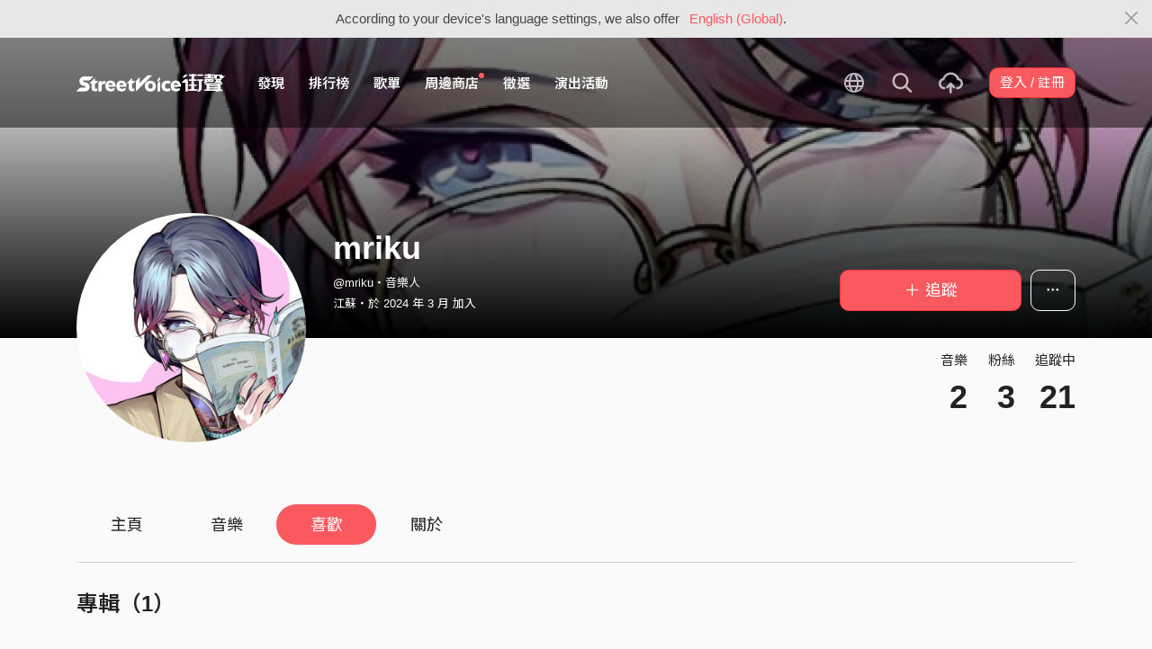

--- FILE ---
content_type: text/html; charset=utf-8
request_url: https://streetvoice.com/mriku/likes/
body_size: 10257
content:




<!DOCTYPE html>
<html lang="zh-hant">
    <head>
        <link rel="canonical" href="https://streetvoice.com/mriku/likes/" />
        <link rel="alternate" hreflang="zh-Hant" href="https://streetvoice.com/mriku/likes/" />
        <link rel="alternate" hreflang="zh-Hans" href="https://streetvoice.cn/mriku/likes/" />
        <link rel="alternate" hreflang="x-default" href="https://streetvoice.com/mriku/likes/" />
        <meta name="viewport" content="width=device-width, initial-scale=1.0">
        
            <meta name="apple-itunes-app" content="app-id=804704919">
        

        <meta http-equiv="Content-Type" content="text/html; charset=utf-8" />
        <meta name="google-site-verification" content="SE1DBRZPo7RyChFkqH86ZpKDQKt-fNSGj5hYrundemE" />
        <meta property="wb:webmaster" content="03ee74de53ac83f4" />
        <meta property="fb:app_id" content="160149997878" />
        <meta property="og:site_name" content="StreetVoice"/>
        <link rel="shortcut icon" href="https://akstatic.streetvoice.com/asset/images/ico/favicon.ico?v=20210901" />

        
    <meta name="description" content="做点不一样的" />

    <meta property="og:url" content="https://streetvoice.com/mriku/likes/" />
    <meta property="og:title" content="mriku - 喜歡 | StreetVoice 街聲 - 最潮音樂社群" />
    <meta property="og:description" content="做点不一样的"/>
    <meta property="og:image" content="https://akstatic.streetvoice.com/profile_images/mr/ik/mriku/gYbqLzpAxqJ6cXqbmEW8L5.jpg?x-oss-process=image/resize,m_fill,h_600,w_600,limit_0/interlace,1/quality,q_95/format,jpg" />
    <meta property="profile:username" content="mriku" />


        <title>mriku - 喜歡 | StreetVoice 街聲 - 最潮音樂社群</title>

        
        


    
        <link id="js-css" href="https://akstatic.streetvoice.com/asset/style/bootstrap.css?v=20260102" rel="stylesheet" type="text/css" />
    


        <link rel="stylesheet" href="https://akstatic.streetvoice.com/asset/CACHE/css/output.b72ebff1de9d.css" type="text/css">
        <!--[if lt IE 9]>
        <script src="https://oss.maxcdn.com/html5shiv/3.7.2/html5shiv.min.js"></script>
        <script src="https://oss.maxcdn.com/respond/1.4.2/respond.min.js"></script>
        <![endif]-->

        
        <script src="https://akstatic.streetvoice.com/asset/libs/jquery-3.6.0.min.js" type="text/javascript"></script>
        <script src="https://akstatic.streetvoice.com/asset/js/streetvoice.lazyLoad.js"></script>

        
            <!-- Google analytics v4 -->
<!-- Global site tag (gtag.js) - Google Analytics -->
<script async src="https://www.googletagmanager.com/gtag/js?id=G-QJ782WP15Y"></script>
<script>
  window.dataLayer = window.dataLayer || [];
  function gtag(){dataLayer.push(arguments);}
  gtag('js', new Date());

  gtag('config', 'G-QJ782WP15Y');
</script>


            <script>
  var googletagID = 6531201;

  var sizeMapping = {
    banner: [
      [[1320, 400], [1250, 160]],
      [[1200, 400], [1110, 142]],
      [[992, 400], [930, 119]],
      [[0, 0], [315, 100]]
    ],
    'login_banner': [
      [[1320, 400], [823, 560]],
      [[1200, 400], [730, 496]],
      [[992, 400], [530, 360]],
      [[0, 0], [315, 100]]
    ]
  };

  
  var slots = {
    '2016SV_opportunities': {
      size: [[1250, 160], [930, 119], [1110, 142], [315, 100]],
      sizeMapping: sizeMapping['banner']
    },
    '2016SV_Index': {
      size: [[1250, 160], [930, 119], [1110, 142], [315, 100]],
      sizeMapping: sizeMapping['banner']
    },
    '2016SV_accounts_login': {
      size: [[315, 100], [530, 360], [730, 496], [823, 560]],
      sizeMapping: sizeMapping['login_banner']
    },
    '2016SV_music_browse': {
      size: [[1250, 160], [930, 119], [1110, 142], [315, 100]],
      sizeMapping: sizeMapping['banner']
    },
    '2016SV_music_charts': {
      size: [[1250, 160], [930, 119], [1110, 142], [315, 100]],
      sizeMapping: sizeMapping['banner']
    },
    '2016SV_music_mood': {
      size: [[1250, 160], [930, 119], [1110, 142], [315, 100]],
      sizeMapping: sizeMapping['banner']
    },
    '2016SV_music_experts': {
      size: [[1250, 160], [930, 119], [1110, 142], [315, 100]],
      sizeMapping: sizeMapping['banner']
    },
    '2016SV_music_songoftheday': {
      size: [[1250, 160], [930, 119], [1110, 142], [315, 100]],
      sizeMapping: sizeMapping['banner']
    },
    '2016SV_search': {
      size: [[1250, 160], [930, 119], [1110, 142], [315, 100]],
      sizeMapping: sizeMapping['banner']
    },
    'sv_homepage_left_pc_336x280': {
      size: [[336, 280], [300, 250]]
    },
    'sv_homepage_infeed_pc_970x250': {
      size: [[970, 90], [970, 250]]
    },
    'sv_song_atf_pc_728x90': {
      size: [728, 90]
    },
    'sv_song_left_pc_336x280': {
      size: [[300, 250], [336, 280]]
    },
    'sv_charts_left_pc_300x600': {
      size: [[160, 600], [300, 250], [300, 600]]
    },
    'sv_search_atf_pc_300x600': {
      size: [[160, 600], [300, 600], [300, 250]]
    },
    'sv_profile_right_pc_336x280': {
      size: [[300, 250], [336, 280]]
    },
    'sv_profile_footer_pc_970x250': {
      size: [[970, 90], [970, 250]]
    },
    'SV_announcement_right_pc_300x600': {
      size: [[336, 280], [300, 250], [300, 600]]
    },
    '2016SV_work_sidebar': {
      size: [300, 600]
    },
    '2016SV_work_bottom': {
      size: [728, 90]
    }
  };
  

  
</script>

        

        
            
        
    </head>

    <body id="top" class="">
        
            
            
                


  
  <div class="alert alert-gray-light alert-full mb-0 alert-dismissible js-fixed-top-alert">
    <button type="button" class="close" data-dismiss="alert" aria-label="Close"><span class="icon-close"></span></button>

    
    <div class="container text-center">According to your device's language settings, we also offer <a class="text-red ml-2 js-switch-language" href="#">English (Global)</a>.</div>
  </div>
  


            
            
            
        
        

<div id="cookie-alert" class="alert alert-danger alert-full mb-0 d-none js-fixed-top-alert">
    <button id="close-safari-alert" type="button" class="close" data-dismiss="alert" aria-label="Close"><span aria-hidden="true">×</span></button>
    <div class="container text-center">
        Cookie 已被禁用，功能受到限制，請開啓瀏覽器設定重新開啓，或更換瀏覽器重新嘗試
    </div>
</div>


<script>
    window.setBodyClass = function () {
        document.body.classList.remove('with-alert-full-two');
        document.body.classList.remove('with-alert-full');

        if (document.querySelector('.blocked-tags') && document.querySelector('.js-fixed-top-alert:not(.blocked-tags)')) {
            const blockedTags = document.querySelector('.blocked-tags').cloneNode(true);
            document.querySelector('.blocked-tags').remove();
            document.querySelector('.js-fixed-top-alert').parentNode.insertBefore(blockedTags, document.querySelector('.js-fixed-top-alert'));
        }

        const alertAmount = document.querySelectorAll('.js-fixed-top-alert').length;

        if (alertAmount > 0) {
            document.body.classList.add('with-alert-full');
        }

        if (alertAmount === 2) {
            document.body.classList.add('with-alert-full-two');
        }

        if (alertAmount === 3) {
            document.body.classList.add('with-alert-full-three');
        }
    };

    if (navigator.cookieEnabled) {
        document.getElementById('cookie-alert').remove();
    } else {
        document.getElementById('cookie-alert').classList.remove('d-none');
    }
    setBodyClass();
</script>


        
            <!--[if lte IE 8]>
           <div id="top-hat-notif">
               StreetVoice 已完全不支援 IE8 瀏覽器, 建議使用 <a href="http://www.google.com/chromeframe?hl=zh-TW&amp;prefersystemlevel=true" target="_blank">Google Chrome 內嵌瀏覽框。</a>
           </div>
           <![endif]-->
        

        

         
        <div>
            
                <nav class="navbar navbar-expand-lg navbar-dark bg-dark">
                    <div class="container">
                        
                            <a class="navbar-brand" href="/">StreetVoice</a>
                        
                        
                            <div>
                            <button id="mobile-search" class="navbar-toggler" type="button"><span class="icon-search"></span></button>
                            <button id="menu-reveal" class="navbar-toggler" type="button"><span class="icon-menu-hamburger"></span></button>
                            </div>
                            <div class="collapse navbar-collapse justify-content-between">
                                <ul class="navbar-nav mr-auto">
                                    
                                        

<li class="nav-item"><a class="nav-link" href="/music/browse/" data-ga-on="click" data-ga-event-category="click" data-ga-event-type="header" data-ga-event-label="browse">發現</a></li>
<li class="nav-item"><a class="nav-link" href="/music/charts/realtime/all/" data-ga-on="click" data-ga-event-category="click" data-ga-event-type="header" data-ga-event-label="charts">排行榜</a></li>
<li class="nav-item"><a class="nav-link" href="/music/playlists/all/most_liked/" data-ga-on="click" data-ga-event-category="click" data-ga-event-type="header" data-ga-event-label="playlists">歌單</a></li>
<li class="nav-item"><a class="nav-link" href="/merchandise/shops/" data-ga-on="click" data-ga-event-category="click" data-ga-event-type="header" data-ga-event-label="shops"><span class="badge badge-circle badge-primary p-0 d-block"></span>周邊商店</a></li>
<li class="nav-item"><a class="nav-link" href="/opportunities/" data-ga-on="click" data-ga-event-category="click" data-ga-event-type="header" data-ga-event-label="opportunity">徵選</a></li>
<li class="nav-item"><a class="nav-link" href="/gigs/all/0/" data-ga-on="click" data-ga-event-category="click" data-ga-event-type="header" data-ga-event-label="venue activities">演出活動</a></li>

<li class="nav-item d-none d-xxl-block"><div class="nav-link"><span class="nav-divider"></span></div></li>

<li class="nav-item d-none d-xxl-block"><a class="nav-link" href="https://packer.streetvoice.com/" target="_blank" data-ga-on="click" data-ga-event-category="click" data-ga-event-type="header" data-ga-event-label="Packer">派歌</a></li>
<li class="nav-item d-none d-xxl-block"><a class="nav-link" href="https://blow.streetvoice.com/" target="_blank" data-ga-on="click" data-ga-event-category="click" data-ga-event-type="header" data-ga-event-label="Blow">吹音樂</a></li>


                                    
                                </ul>
                                <ul id="nav-right-btns" class="navbar-nav align-items-center">
                                    
                                        <li class="nav-item nav-item-icon js-switch-language">
                                            <a class="nav-link" href="#">
                                                <span class="icon-earth"></span>
                                            </a>
                                        </li>
                                    
                                    <li id="react-search" class="nav-item dropdown nav-item-icon"></li>
                                    <li class="nav-item nav-item-icon">
                                        <a href="/music/manage/song/upload/" class="nav-link js-verify-account" data-type="upload" data-ga-on="click" data-ga-event-category="publish_song" data-ga-event-type="upload" data-ga-event-label="upload song"><span class="icon-upload"></span></a>
                                    </li>
                                    
                                </ul>
                            </div>
                        
                    </div>
                </nav>

                <div class="navmenu navmenu-dark fixed-right" id="side-nav">
                </div>

                <div id="side-nav-mask"></div>
                <div id="react-search-sm"></div>
            

            <div id="react-player"></div>

            <script src="/jsi18n/"></script>
            

<script type="text/javascript" src="/djangojs/init.js"></script>

<script>
    window.DJANGO_JS_CSRF = false;
    window.DJANGO_JS_INIT = true;
</script>



<script type="text/javascript" src="https://akstatic.streetvoice.com/asset/js/djangojs/django.min.js?v=20250325"></script>



            
                
                    <div id="pjax-container" class="">
                        

<div class="width-navbar-dark position-relative profile-page-header-wrapper mb-6">
    <div class="profile-cover-block image-upload width-absolute-btn">
        <div class="image-preview">
            <div class="image-preview-item image-preview-item-horizontal_cover_image" style="background-image:url(https://akstatic.streetvoice.com/profile_images/mr/ik/mriku/gYbqLzpAxqJ6cXqbmEW8L5.jpg?x-oss-process=image/resize,m_fill,h_360,w_1920,limit_0/interlace,1/quality,q_95/format,jpg), url(https://akstatic.streetvoice.com/asset/images/default/img-profile-cover-default.png)"></div>
        </div>
        
    </div>
    <div class="container profile-cover-block-up">
        <div class="row">
            <div class="col-md-3">
                <div class="image-upload width-absolute-btn">
                    <div class="image-preview img-square cover-block img-circle">
                        <div class="image-preview-item image-preview-item-image" style="background-image:url(https://akstatic.streetvoice.com/profile_images/mr/ik/mriku/gYbqLzpAxqJ6cXqbmEW8L5.jpg?x-oss-process=image/resize,m_fill,h_600,w_600,limit_0/interlace,1/quality,q_95/format,jpg), url(https://akstatic.streetvoice.com/asset/images/default/img-profile-head-default.png)"></div>
                    </div>
                    
                </div>
            </div>
            <div class="col-md-9">
                <div class="row row-sm align-items-lg-end mt-3">
                    <div class="col-md-7 col-lg-8 col-xxl-9 text-center text-md-left mb-3 mb-md-0">
                        <h1 class="text-break text-white">
                            mriku<a href="#" class="js-accredited" data-accredited-datetime="None"></a>
                        </h1>
                        <h5 class="text-break text-white font-weight-normal mb-2">@mriku・音樂人</h5>
                        <h5 class="text-white font-weight-normal mb-0">
                            江蘇・於 2024 年 3 月 加入
                        </h5>
                    </div>
                    <div class="col-md-5 col-lg-4 col-xxl-3 text-center text-md-right">
                        


                        <div class="row row-xs mt-3">
                            <div class="col">
                                

    
        
            <a data-ga-on="click"
               data-ga-event-category="follow"
               data-ga-event-type="mriku (3209179)"
               data-ga-dimension-value="User profile"
               data-id="3209179"
               class="btn btn-primary btn-block btn-lg js-follow"
               href="#">
                <span class="glyphicon glyphicon-none"></span><span class="follow_text">＋ 追蹤</span>
            </a>
        
    












                            </div>
                            
                            <div class="col-auto">
                                <div class="dropdown">
                                    <button class="btn btn-outline-white btn-lg dropdown-toggle no-caret" type="button" data-toggle="dropdown" aria-haspopup="true" aria-expanded="false">
                                        <span class="icon-option-horizontal"></span>
                                    </button>
                                    <div class="dropdown-menu dropdown-menu-center">
                                        <input id="copy-input" class="d-none" value="https://streetvoice.com/mriku/likes/" />
                                        <a
                                            class="dropdown-item js-open-copied js-update-share-count"
                                            href="#"
                                            data-copy-target="#copy-input"
                                            data-copy-only
                                            data-ga-on="social" data-ga-social-target="Copy url" data-ga-social-url="https://streetvoice.com/mriku/likes/" data-ga-dimension-value="User profile"
                                        >複製網址</a>
                                        <a class="dropdown-item js-share-profile" href="#">分享</a>
                                        <a
                                            class="dropdown-item js-mute"
                                            href="#"
                                            data-id="3209179"
                                            data-ga-on="click"
                                            data-ga-event-category="mute"
                                            data-ga-dimension-value="User profile"
                                            >靜音</a>
                                        
                                    </div>
                                </div>
                            </div>
                            
                        </div>
                    </div>
                </div>
                <div class="profile-page-header-info row">
                    <div class="col-lg-7">
                        
                    </div>
                    <div class="col-lg-5 text-right">
                        <ul class="list-inline justify-content-end">
                            <li class="list-inline-item">
                                <h4 class="font-weight-normal">音樂</h4>
                                
                                    <a href="/mriku/songs/"><h4 class="mb-0 font-size-h1" id="countup-music">0</h4></a>
                                
                            </li>
                            <li class="list-inline-item ml-3">
                                <h4 class="font-weight-normal">粉絲</h4>
                                <a href="#" class="js-popup-list" data-type="followers" data-id="3209179"><h4 class="mb-0 font-size-h1" id="countup-follower">0</h4></a>
                            </li>
                            <li class="list-inline-item ml-3">
                                <h4 class="font-weight-normal">追蹤中</h4>
                                <a href="#" class="js-popup-list" data-type="following" data-id="3209179"><h4 class="mb-0 font-size-h1" id="countup-following">0</h4></a>
                            </li>
                        </ul>
                    </div>
                </div>
            </div>
        </div>
    </div>
</div>
<div id="sticky-anchor"></div>

    

<div id="sticky" class="nav-profile">
    <div class="container">
        <nav class="transformer-tabs">
            <ul class="nav nav-pills mt-3 row">
                <li class="nav-item pl-3"><a class="nav-link" href="/mriku/">主頁</a></li>
                
                <li class="nav-item"><a class="nav-link" href="/mriku/songs/">音樂</a></li>
                
                
                
                <li class="nav-item"><a class="nav-link active" href="/mriku/likes/">喜歡</a></li>
                
                <li class="nav-item"><a class="nav-link js-scroll-0" href="/mriku/about/">關於</a></li>
                <li class="nav-item ml-auto col-md-4 col-lg-3 col-xl-2">



    
        
            <a data-ga-on="click"
               data-ga-event-category="follow"
               data-ga-event-type="mriku (3209179)"
               data-ga-dimension-value="User profile"
               data-id="3209179"
               class="btn btn-primary btn-lg btn-block js-follow"
               href="#">
                <span class="follow_text">＋ 追蹤</span>
            </a>
        
    









</li>
            </ul>
        </nav>
    </div>
</div>

    
    
        <div class="container stick-container pb-10 overflow-hidden">
            
            
                <div class="border-top mb-5"></div>
                <div class="row no-gutters mb-4">
                    <div class="col">
                        <h2 class="mb-3">專輯（1）</h2>
                    </div>
                </div>
                <div id="item_box_list_wrapper_albums" class="">
                    <div class="item_box_list owl-carousel owl-theme owl-carousel-work-item owl-carousel-four mb-5" data-count="1">
                        
                        
                            
                                
                                


    <div>
        
            <div class="item_box work-item border-block mb-5">
                <div class="cover-block with-button mb-2">
                    

<button
  

  type="button"
  class="btn btn-play btn-circle btn-outline-white btn-xl"
  data-type="album"
  

  
      data-list-id="97321594"
      
  

  
    data-limit="10"
  

  

  

  data-ga-on="click"
  data-ga-event-category="user_triggered_play"
  data-ga-event-type="album"
  
  data-ga-dimension-value="My Likes"
>
  <span class="icon-play "></span>
</button>




                    <a href="/VastHazy/songs/album/97321594/" tabindex="0">
                        <img src="https://akstatic.streetvoice.com/music_albums/Va/st/VastHazy/7NCLATELRDpe7aiL5cyAU4.jpeg?x-oss-process=image/resize,m_fill,h_380,w_380,limit_0/interlace,1/quality,q_95/format,jpg" alt="五常法則 5S" />
                    </a>
                </div>
                <h3 class="text-truncate">
                    <a href="/VastHazy/songs/album/97321594/" tabindex="0">五常法則 5S</a>
                </h3>
                <h4 class="text-truncate">
                    <a href="/VastHazy/" tabindex="0">VH (Vast &amp; Hazy)</a>
                </h4>
                <ul class="list-inline work-item-buttons">
                    





    <li class="list-inline-item">
        

    <button
        data-ga-on="click"
        data-ga-event-category="like"
        data-ga-event-type="album"
        data-ga-dimension-value="My Likes"
        type="button"
        class="btn btn-circle btn-like js-like-btn
        btn-white
        
        
        "
        data-id="97321594"
        data-type="album"
        data-like-count="110"
        aria-pressed="false"
        tabindex="0"
    >
        <span class="icon-heart-empty"></span>
        <span class="ml-1 js-like-count
        "
        data-hide-count="False">
            
                110
            
        </span>
    </button>


    </li>
    <li class="list-inline-item">
        

<div class="dropdown">
    <button
        type="button"
        class="btn btn-circle btn-white  dropdown-toggle js-more"
        data-toggle="dropdown"
        aria-haspopup="true"
        aria-expanded="false"
        data-id="97321594"
        data-type="album"
        data-teach-type=""
        data-dropdown-type="add"
        data-ga-on="click" data-ga-event-category="click" data-ga-event-type="UI" data-ga-event-label="more">
        <span class="icon-plus"></span>
    </button>
    <div class="dropdown-menu dropdown-menu-center react-more-dropdown-menu"></div>
</div>

    </li>


                </ul>
                <hr>
                <h4 class="text-truncate">10 首歌曲</h4>
                <h4 class="text-truncate">發布時間 2024-05-09</h4>
            </div>
        
    </div>


                            
                        
                    </div>
                    

<div class="nextpage">
    

    
</div>

                </div>
            
            

            
            
                <div class="border-top mb-5"></div>
                <div class="row no-gutters mb-4">
                    <div class="col">
                        <h2 class="mb-3">歌曲（43）</h2>
                    </div>
                    <div class="col text-right">
                        

<button
  

  type="button"
  class="btn btn-play ml-2 btn-primary js-likes"
  data-type="likes"
  

  
      data-id="530746"
      
  

  

  

  

  data-ga-on="click"
  data-ga-event-category="user_triggered_play"
  data-ga-event-type="song"
  
    data-ga-event-label="normal"
  
  data-ga-dimension-value="My Likes"
>
  <span class="icon-play mr-1"></span>全部播放
</button>




                    </div>
                </div>
                <div id="item_box_list_wrapper_songs" class="item_box_list_wrapper">
                    <div class="item_box_list row">
                        
                        
                            
                                
                                <div class="col-6 col-sm-4 col-md-3 item_box">
                                    


    <div class="work-item mb-5">
        
        <div class="cover-block with-button mb-2">
            

<button
  

  type="button"
  class="btn btn-play btn-circle btn-outline-white btn-xl js-likes"
  data-type="likes"
  
  data-turn-off-radio=True
  

  
      data-id="530746"
      
  

  

  

  

  data-ga-on="click"
  data-ga-event-category="user_triggered_play"
  data-ga-event-type="song"
  
    data-ga-event-label="normal"
  
  data-ga-dimension-value="My Likes"
>
  <span class="icon-play "></span>
</button>




            <a href="/lukechan168/songs/530746/" tabindex="0">
                
                <img src="https://akstatic.streetvoice.com/song_covers/lu/ke/lukechan168/9hoW3HWXkPzjGGzumPFMBL.png?x-oss-process=image/resize,m_fill,h_380,w_380,limit_0/interlace,1/quality,q_95/format,jpg" alt="4：00 A.M." />
                
            </a>
        </div>
        <h3 class="text-truncate"><a href="/lukechan168/songs/530746/" tabindex="0">

4：00 A.M.</a></h3>
        <h4 class="text-truncate"><a href="/lukechan168/" tabindex="0">荷爾蒙少年 Hormone Boys</a></h4>
        
            <ul class="list-inline work-item-buttons">
                





    <li class="list-inline-item">
        

    <button
        data-ga-on="click"
        data-ga-event-category="like"
        data-ga-event-type="song"
        data-ga-dimension-value="My Likes"
        type="button"
        class="btn btn-circle btn-like js-like-btn
        btn-white
        
        
        "
        data-id="530746"
        data-type="song"
        data-like-count="2.8k"
        aria-pressed="false"
        tabindex="0"
    >
        <span class="icon-heart-empty"></span>
        <span class="ml-1 js-like-count
        "
        data-hide-count="False">
            
                2.8k
            
        </span>
    </button>


    </li>
    <li class="list-inline-item">
        

<a
    href="#"
    class="btn btn-circle
        btn-white
        
        js-share
        "
    data-action="js-share"
    data-id="530746"
    data-type="song"
    data-repost-type="create"
    data-dimension-value="My Likes">
    <span class="icon-repost"></span>
</a>

    </li>
    <li class="list-inline-item">
        

<div class="dropdown">
    <button
        type="button"
        class="btn btn-circle btn-white  dropdown-toggle js-more"
        data-toggle="dropdown"
        aria-haspopup="true"
        aria-expanded="false"
        data-id="530746"
        data-type="song"
        data-teach-type=""
        data-dropdown-type="add"
        data-ga-on="click" data-ga-event-category="click" data-ga-event-type="UI" data-ga-event-label="more">
        <span class="icon-plus"></span>
    </button>
    <div class="dropdown-menu dropdown-menu-center react-more-dropdown-menu"></div>
</div>

    </li>


            </ul>
        

        

        
    </div>


                                </div>
                            
                        
                            
                                
                                <div class="col-6 col-sm-4 col-md-3 item_box">
                                    


    <div class="work-item mb-5">
        
        <div class="cover-block with-button mb-2">
            

<button
  

  type="button"
  class="btn btn-play btn-circle btn-outline-white btn-xl js-likes"
  data-type="likes"
  
  data-turn-off-radio=True
  

  
      data-id="833086"
      
  

  

  

  

  data-ga-on="click"
  data-ga-event-category="user_triggered_play"
  data-ga-event-type="song"
  
    data-ga-event-label="normal"
  
  data-ga-dimension-value="My Likes"
>
  <span class="icon-play "></span>
</button>




            <a href="/moondshake/songs/833086/" tabindex="0">
                
                <img src="https://akstatic.streetvoice.com/music_albums/mo/on/moondshake/7jz4vPLMu6BUnRpXENnBGX.jpeg?x-oss-process=image/resize,m_fill,h_380,w_380,limit_0/interlace,1/quality,q_95/format,jpg" alt="We are beautiful" />
                
            </a>
        </div>
        <h3 class="text-truncate"><a href="/moondshake/songs/833086/" tabindex="0">

We are beautiful</a></h3>
        <h4 class="text-truncate"><a href="/moondshake/" tabindex="0">MoonD&#x27;shake</a></h4>
        
            <ul class="list-inline work-item-buttons">
                





    <li class="list-inline-item">
        

    <button
        data-ga-on="click"
        data-ga-event-category="like"
        data-ga-event-type="song"
        data-ga-dimension-value="My Likes"
        type="button"
        class="btn btn-circle btn-like js-like-btn
        btn-white
        
        
        "
        data-id="833086"
        data-type="song"
        data-like-count="4"
        aria-pressed="false"
        tabindex="0"
    >
        <span class="icon-heart-empty"></span>
        <span class="ml-1 js-like-count
        "
        data-hide-count="False">
            
                4
            
        </span>
    </button>


    </li>
    <li class="list-inline-item">
        

<a
    href="#"
    class="btn btn-circle
        btn-white
        
        js-share
        "
    data-action="js-share"
    data-id="833086"
    data-type="song"
    data-repost-type="create"
    data-dimension-value="My Likes">
    <span class="icon-repost"></span>
</a>

    </li>
    <li class="list-inline-item">
        

<div class="dropdown">
    <button
        type="button"
        class="btn btn-circle btn-white  dropdown-toggle js-more"
        data-toggle="dropdown"
        aria-haspopup="true"
        aria-expanded="false"
        data-id="833086"
        data-type="song"
        data-teach-type=""
        data-dropdown-type="add"
        data-ga-on="click" data-ga-event-category="click" data-ga-event-type="UI" data-ga-event-label="more">
        <span class="icon-plus"></span>
    </button>
    <div class="dropdown-menu dropdown-menu-center react-more-dropdown-menu"></div>
</div>

    </li>


            </ul>
        

        

        
    </div>


                                </div>
                            
                        
                            
                                
                                <div class="col-6 col-sm-4 col-md-3 item_box">
                                    


    <div class="work-item mb-5">
        
        <div class="cover-block with-button mb-2">
            

<button
  

  type="button"
  class="btn btn-play btn-circle btn-outline-white btn-xl js-likes"
  data-type="likes"
  
  data-turn-off-radio=True
  

  
      data-id="833260"
      
  

  

  

  

  data-ga-on="click"
  data-ga-event-category="user_triggered_play"
  data-ga-event-type="song"
  
    data-ga-event-label="normal"
  
  data-ga-dimension-value="My Likes"
>
  <span class="icon-play "></span>
</button>




            <a href="/valentinatung/songs/833260/" tabindex="0">
                
                <img src="https://akstatic.streetvoice.com/song_covers/va/le/valentinatung/6wiU66hS59wRk2ScMaYazw.jpeg?x-oss-process=image/resize,m_fill,h_380,w_380,limit_0/interlace,1/quality,q_95/format,jpg" alt="不管怎樣你都能接住我" />
                
            </a>
        </div>
        <h3 class="text-truncate"><a href="/valentinatung/songs/833260/" tabindex="0">

    
    <span class="icon-flash text-red mr-1" data-toggle="tooltip" data-placement="top" title="動態歌詞"></span>
    

不管怎樣你都能接住我</a></h3>
        <h4 class="text-truncate"><a href="/valentinatung/" tabindex="0">童心Valentina</a></h4>
        
            <ul class="list-inline work-item-buttons">
                





    <li class="list-inline-item">
        

    <button
        data-ga-on="click"
        data-ga-event-category="like"
        data-ga-event-type="song"
        data-ga-dimension-value="My Likes"
        type="button"
        class="btn btn-circle btn-like js-like-btn
        btn-white
        
        
        "
        data-id="833260"
        data-type="song"
        data-like-count="24"
        aria-pressed="false"
        tabindex="0"
    >
        <span class="icon-heart-empty"></span>
        <span class="ml-1 js-like-count
        "
        data-hide-count="False">
            
                24
            
        </span>
    </button>


    </li>
    <li class="list-inline-item">
        

<a
    href="#"
    class="btn btn-circle
        btn-white
        
        js-share
        "
    data-action="js-share"
    data-id="833260"
    data-type="song"
    data-repost-type="create"
    data-dimension-value="My Likes">
    <span class="icon-repost"></span>
</a>

    </li>
    <li class="list-inline-item">
        

<div class="dropdown">
    <button
        type="button"
        class="btn btn-circle btn-white  dropdown-toggle js-more"
        data-toggle="dropdown"
        aria-haspopup="true"
        aria-expanded="false"
        data-id="833260"
        data-type="song"
        data-teach-type=""
        data-dropdown-type="add"
        data-ga-on="click" data-ga-event-category="click" data-ga-event-type="UI" data-ga-event-label="more">
        <span class="icon-plus"></span>
    </button>
    <div class="dropdown-menu dropdown-menu-center react-more-dropdown-menu"></div>
</div>

    </li>


            </ul>
        

        

        
    </div>


                                </div>
                            
                        
                            
                                
                                <div class="col-6 col-sm-4 col-md-3 item_box">
                                    


    <div class="work-item mb-5">
        
        <div class="cover-block with-button mb-2">
            

<button
  

  type="button"
  class="btn btn-play btn-circle btn-outline-white btn-xl js-likes"
  data-type="likes"
  
  data-turn-off-radio=True
  

  
      data-id="831742"
      
  

  

  

  

  data-ga-on="click"
  data-ga-event-category="user_triggered_play"
  data-ga-event-type="song"
  
    data-ga-event-label="normal"
  
  data-ga-dimension-value="My Likes"
>
  <span class="icon-play "></span>
</button>




            <a href="/Rock4ever/songs/831742/" tabindex="0">
                
                <img src="https://akstatic.streetvoice.com/song_covers/Ro/ck/Rock4ever/UwjW9hJTAXzvi3JtZPRb2k.jpeg?x-oss-process=image/resize,m_fill,h_380,w_380,limit_0/interlace,1/quality,q_95/format,jpg" alt="螞蟻" />
                
            </a>
        </div>
        <h3 class="text-truncate"><a href="/Rock4ever/songs/831742/" tabindex="0">

螞蟻</a></h3>
        <h4 class="text-truncate"><a href="/Rock4ever/" tabindex="0">令晴 Lynn</a></h4>
        
            <ul class="list-inline work-item-buttons">
                





    <li class="list-inline-item">
        

    <button
        data-ga-on="click"
        data-ga-event-category="like"
        data-ga-event-type="song"
        data-ga-dimension-value="My Likes"
        type="button"
        class="btn btn-circle btn-like js-like-btn
        btn-white
        
        
        "
        data-id="831742"
        data-type="song"
        data-like-count="38"
        aria-pressed="false"
        tabindex="0"
    >
        <span class="icon-heart-empty"></span>
        <span class="ml-1 js-like-count
        "
        data-hide-count="False">
            
                38
            
        </span>
    </button>


    </li>
    <li class="list-inline-item">
        

<a
    href="#"
    class="btn btn-circle
        btn-white
        
        js-share
        "
    data-action="js-share"
    data-id="831742"
    data-type="song"
    data-repost-type="create"
    data-dimension-value="My Likes">
    <span class="icon-repost"></span>
</a>

    </li>
    <li class="list-inline-item">
        

<div class="dropdown">
    <button
        type="button"
        class="btn btn-circle btn-white  dropdown-toggle js-more"
        data-toggle="dropdown"
        aria-haspopup="true"
        aria-expanded="false"
        data-id="831742"
        data-type="song"
        data-teach-type=""
        data-dropdown-type="add"
        data-ga-on="click" data-ga-event-category="click" data-ga-event-type="UI" data-ga-event-label="more">
        <span class="icon-plus"></span>
    </button>
    <div class="dropdown-menu dropdown-menu-center react-more-dropdown-menu"></div>
</div>

    </li>


            </ul>
        

        

        
    </div>


                                </div>
                            
                        
                            
                                
                                <div class="col-6 col-sm-4 col-md-3 item_box">
                                    


    <div class="work-item mb-5">
        
        <div class="cover-block with-button mb-2">
            

<button
  

  type="button"
  class="btn btn-play btn-circle btn-outline-white btn-xl js-likes"
  data-type="likes"
  
  data-turn-off-radio=True
  

  
      data-id="554836"
      
  

  

  

  

  data-ga-on="click"
  data-ga-event-category="user_triggered_play"
  data-ga-event-type="song"
  
    data-ga-event-label="normal"
  
  data-ga-dimension-value="My Likes"
>
  <span class="icon-play "></span>
</button>




            <a href="/hue1993/songs/554836/" tabindex="0">
                
                <img src="https://akstatic.streetvoice.com/song_covers/hu/e1/hue1993/hw9L3zDK7dFARG7AcfRHib.png?x-oss-process=image/resize,m_fill,h_380,w_380,limit_0/interlace,1/quality,q_95/format,jpg" alt="偽 Demo" />
                
            </a>
        </div>
        <h3 class="text-truncate"><a href="/hue1993/songs/554836/" tabindex="0">

偽 Demo</a></h3>
        <h4 class="text-truncate"><a href="/hue1993/" tabindex="0">hue</a></h4>
        
            <ul class="list-inline work-item-buttons">
                





    <li class="list-inline-item">
        

    <button
        data-ga-on="click"
        data-ga-event-category="like"
        data-ga-event-type="song"
        data-ga-dimension-value="My Likes"
        type="button"
        class="btn btn-circle btn-like js-like-btn
        btn-white
        
        
        "
        data-id="554836"
        data-type="song"
        data-like-count="1.8k"
        aria-pressed="false"
        tabindex="0"
    >
        <span class="icon-heart-empty"></span>
        <span class="ml-1 js-like-count
        "
        data-hide-count="False">
            
                1.8k
            
        </span>
    </button>


    </li>
    <li class="list-inline-item">
        

<a
    href="#"
    class="btn btn-circle
        btn-white
        
        js-share
        "
    data-action="js-share"
    data-id="554836"
    data-type="song"
    data-repost-type="create"
    data-dimension-value="My Likes">
    <span class="icon-repost"></span>
</a>

    </li>
    <li class="list-inline-item">
        

<div class="dropdown">
    <button
        type="button"
        class="btn btn-circle btn-white  dropdown-toggle js-more"
        data-toggle="dropdown"
        aria-haspopup="true"
        aria-expanded="false"
        data-id="554836"
        data-type="song"
        data-teach-type=""
        data-dropdown-type="add"
        data-ga-on="click" data-ga-event-category="click" data-ga-event-type="UI" data-ga-event-label="more">
        <span class="icon-plus"></span>
    </button>
    <div class="dropdown-menu dropdown-menu-center react-more-dropdown-menu"></div>
</div>

    </li>


            </ul>
        

        

        
    </div>


                                </div>
                            
                        
                            
                                
                                <div class="col-6 col-sm-4 col-md-3 item_box">
                                    


    <div class="work-item mb-5">
        
        <div class="cover-block with-button mb-2">
            

<button
  

  type="button"
  class="btn btn-play btn-circle btn-outline-white btn-xl js-likes"
  data-type="likes"
  
  data-turn-off-radio=True
  

  
      data-id="786919"
      
  

  

  

  

  data-ga-on="click"
  data-ga-event-category="user_triggered_play"
  data-ga-event-type="song"
  
    data-ga-event-label="normal"
  
  data-ga-dimension-value="My Likes"
>
  <span class="icon-play "></span>
</button>




            <a href="/bupishu/songs/786919/" tabindex="0">
                
                <img src="https://akstatic.streetvoice.com/music_albums/bu/pi/bupishu/T2YHCmabyiRhF9VsXqNpNf.jpeg?x-oss-process=image/resize,m_fill,h_380,w_380,limit_0/interlace,1/quality,q_95/format,jpg" alt="漫无边际的遥远旅行" />
                
            </a>
        </div>
        <h3 class="text-truncate"><a href="/bupishu/songs/786919/" tabindex="0">

漫无边际的遥远旅行</a></h3>
        <h4 class="text-truncate"><a href="/bupishu/" tabindex="0">布皮树</a></h4>
        
            <ul class="list-inline work-item-buttons">
                





    <li class="list-inline-item">
        

    <button
        data-ga-on="click"
        data-ga-event-category="like"
        data-ga-event-type="song"
        data-ga-dimension-value="My Likes"
        type="button"
        class="btn btn-circle btn-like js-like-btn
        btn-white
        
        
        "
        data-id="786919"
        data-type="song"
        data-like-count="28"
        aria-pressed="false"
        tabindex="0"
    >
        <span class="icon-heart-empty"></span>
        <span class="ml-1 js-like-count
        "
        data-hide-count="False">
            
                28
            
        </span>
    </button>


    </li>
    <li class="list-inline-item">
        

<a
    href="#"
    class="btn btn-circle
        btn-white
        
        js-share
        "
    data-action="js-share"
    data-id="786919"
    data-type="song"
    data-repost-type="create"
    data-dimension-value="My Likes">
    <span class="icon-repost"></span>
</a>

    </li>
    <li class="list-inline-item">
        

<div class="dropdown">
    <button
        type="button"
        class="btn btn-circle btn-white  dropdown-toggle js-more"
        data-toggle="dropdown"
        aria-haspopup="true"
        aria-expanded="false"
        data-id="786919"
        data-type="song"
        data-teach-type=""
        data-dropdown-type="add"
        data-ga-on="click" data-ga-event-category="click" data-ga-event-type="UI" data-ga-event-label="more">
        <span class="icon-plus"></span>
    </button>
    <div class="dropdown-menu dropdown-menu-center react-more-dropdown-menu"></div>
</div>

    </li>


            </ul>
        

        

        
    </div>


                                </div>
                            
                        
                            
                                
                                <div class="col-6 col-sm-4 col-md-3 item_box">
                                    


    <div class="work-item mb-5">
        
        <div class="cover-block with-button mb-2">
            

<button
  

  type="button"
  class="btn btn-play btn-circle btn-outline-white btn-xl js-likes"
  data-type="likes"
  
  data-turn-off-radio=True
  

  
      data-id="771787"
      
  

  

  

  

  data-ga-on="click"
  data-ga-event-category="user_triggered_play"
  data-ga-event-type="song"
  
    data-ga-event-label="normal"
  
  data-ga-dimension-value="My Likes"
>
  <span class="icon-play "></span>
</button>




            <a href="/floatingdinosaur/songs/771787/" tabindex="0">
                
                <img src="https://akstatic.streetvoice.com/song_covers/fl/oa/floatingdinosaur/3tsBZU8upQoBisoSo5fSKY.jpeg?x-oss-process=image/resize,m_fill,h_380,w_380,limit_0/interlace,1/quality,q_95/format,jpg" alt="Everyone but me" />
                
            </a>
        </div>
        <h3 class="text-truncate"><a href="/floatingdinosaur/songs/771787/" tabindex="0">

Everyone but me</a></h3>
        <h4 class="text-truncate"><a href="/floatingdinosaur/" tabindex="0">語香</a></h4>
        
            <ul class="list-inline work-item-buttons">
                





    <li class="list-inline-item">
        

    <button
        data-ga-on="click"
        data-ga-event-category="like"
        data-ga-event-type="song"
        data-ga-dimension-value="My Likes"
        type="button"
        class="btn btn-circle btn-like js-like-btn
        btn-white
        
        
        "
        data-id="771787"
        data-type="song"
        data-like-count="13"
        aria-pressed="false"
        tabindex="0"
    >
        <span class="icon-heart-empty"></span>
        <span class="ml-1 js-like-count
        "
        data-hide-count="False">
            
                13
            
        </span>
    </button>


    </li>
    <li class="list-inline-item">
        

<a
    href="#"
    class="btn btn-circle
        btn-white
        
        js-share
        "
    data-action="js-share"
    data-id="771787"
    data-type="song"
    data-repost-type="create"
    data-dimension-value="My Likes">
    <span class="icon-repost"></span>
</a>

    </li>
    <li class="list-inline-item">
        

<div class="dropdown">
    <button
        type="button"
        class="btn btn-circle btn-white  dropdown-toggle js-more"
        data-toggle="dropdown"
        aria-haspopup="true"
        aria-expanded="false"
        data-id="771787"
        data-type="song"
        data-teach-type=""
        data-dropdown-type="add"
        data-ga-on="click" data-ga-event-category="click" data-ga-event-type="UI" data-ga-event-label="more">
        <span class="icon-plus"></span>
    </button>
    <div class="dropdown-menu dropdown-menu-center react-more-dropdown-menu"></div>
</div>

    </li>


            </ul>
        

        

        
    </div>


                                </div>
                            
                        
                            
                                
                                <div class="col-6 col-sm-4 col-md-3 item_box">
                                    


    <div class="work-item mb-5">
        
        <div class="cover-block with-button mb-2">
            

<button
  

  type="button"
  class="btn btn-play btn-circle btn-outline-white btn-xl js-likes"
  data-type="likes"
  
  data-turn-off-radio=True
  

  
      data-id="773198"
      
  

  

  

  

  data-ga-on="click"
  data-ga-event-category="user_triggered_play"
  data-ga-event-type="song"
  
    data-ga-event-label="normal"
  
  data-ga-dimension-value="My Likes"
>
  <span class="icon-play "></span>
</button>




            <a href="/A_pIEcE_oF_OraNge_/songs/773198/" tabindex="0">
                
                <img src="https://akstatic.streetvoice.com/profile_images/A_/pI/A_pIEcE_oF_OraNge_/aGwHHq3ttcRCReXiHkB9HX.jpg?x-oss-process=image/resize,m_fill,h_380,w_380,limit_0/interlace,1/quality,q_95/format,jpg" alt="Bike 420" />
                
            </a>
        </div>
        <h3 class="text-truncate"><a href="/A_pIEcE_oF_OraNge_/songs/773198/" tabindex="0">

Bike 420</a></h3>
        <h4 class="text-truncate"><a href="/A_pIEcE_oF_OraNge_/" tabindex="0">Umas</a></h4>
        
            <ul class="list-inline work-item-buttons">
                





    <li class="list-inline-item">
        

    <button
        data-ga-on="click"
        data-ga-event-category="like"
        data-ga-event-type="song"
        data-ga-dimension-value="My Likes"
        type="button"
        class="btn btn-circle btn-like js-like-btn
        btn-white
        
        
        "
        data-id="773198"
        data-type="song"
        data-like-count="4"
        aria-pressed="false"
        tabindex="0"
    >
        <span class="icon-heart-empty"></span>
        <span class="ml-1 js-like-count
        "
        data-hide-count="False">
            
                4
            
        </span>
    </button>


    </li>
    <li class="list-inline-item">
        

<a
    href="#"
    class="btn btn-circle
        btn-white
        
        js-share
        "
    data-action="js-share"
    data-id="773198"
    data-type="song"
    data-repost-type="create"
    data-dimension-value="My Likes">
    <span class="icon-repost"></span>
</a>

    </li>
    <li class="list-inline-item">
        

<div class="dropdown">
    <button
        type="button"
        class="btn btn-circle btn-white  dropdown-toggle js-more"
        data-toggle="dropdown"
        aria-haspopup="true"
        aria-expanded="false"
        data-id="773198"
        data-type="song"
        data-teach-type=""
        data-dropdown-type="add"
        data-ga-on="click" data-ga-event-category="click" data-ga-event-type="UI" data-ga-event-label="more">
        <span class="icon-plus"></span>
    </button>
    <div class="dropdown-menu dropdown-menu-center react-more-dropdown-menu"></div>
</div>

    </li>


            </ul>
        

        

        
    </div>


                                </div>
                            
                        
                    </div>
                    



<div id="js-loader" class="mt-5 mb-5 text-center">
    <button type="button" class="btn btn-white btn-lg btn-loadmore">點我看更多</button>
    <div class="loading-block m-top-4" style="display:none">
        <div class="cs-loader">
            <div class="cs-loader-inner position-absolute"><label>●</label><label>●</label><label>●</label><label>●</label><label>●</label><label>●</label></div>
        </div>
    </div>
</div>



<div class="nextpage">
    

    
        <a class="next" href="?page=2">下一頁</a>
    
</div>



                </div>
            
            
            
                <div class="text-center pt-5 pb-5 d-none d-lg-block">
                    <div class="adunit" data-adunit="sv_profile_footer_pc_970x250"></div>
                </div>
            
        </div>
    

<script>
    $(function(){
        handleDjangoPrerender({
            songs_count: '2',
            followers_count: '3',
            following_count: '21',
            username: 'mriku',
            id: '3209179',
            isInDetailPage: false,
        });
        startCountUp("countup-music", DjangoPrerender.songs_count);
        startCountUp("countup-follower", DjangoPrerender.followers_count);
        startCountUp("countup-following", DjangoPrerender.following_count);
        $.loadUrl(['plupload', 'profile']);
        setBodyClass();
    });
</script>

                    </div>
                
            

            
                <div id="react-modal"></div>
                <div id="react-sub-modal"></div>
                
                    

<footer class="footer bg-dark text-white">
    

    <marquee direction="right" scrolldelay="60" class="position-absolute">
        <a
            href="https://guide.streetvoice.com/"
            target="_blank"
            data-ga-on="click"
            data-ga-event-category="click"
            data-ga-event-type="cat run">
            <img src="https://akstatic.streetvoice.com/asset/images/sv-cat.gif" width="20" height="28" border="0" />
        </a>
    </marquee>

    <div class="container">
        <div class="row">
            <div class="col-4 col-md">
                <h3>關於</h3>
                <ul class="list-unstyled">
                    <li><a href="/service/about/">關於街聲</a></li>
                    <li><a href="/service/announcement/">最新消息</a></li>
                    <li><a href="/service/tos/">會員服務條款</a></li>
                    <li><a href="/service/privacy/">隱私權保護政策</a></li>
                    <li><a href="/service/copyright/">著作權保護措施</a></li>
                    <li><a href="/service/disclaimer/">免責聲明</a></li>
                </ul>
            </div>
            <div class="col-4 col-md">
                <h3>商務</h3>
                <ul class="list-unstyled">
                    <li><a href="/service/giveaway/">街聲福利社</a></li>
                    <li><a href="/service/marketing/">行銷業務合作</a></li>
                    <li><a href="/service/campus/">學生 / 校園合作</a></li>
                </ul>
            </div>
            <div class="col-4 col-md">
                <h3>其他</h3>
                <ul class="list-unstyled">
                    <li><a href="/service/recruiting/">人才招募</a></li>
                    <li><a href="/service/mediakits/">StreetVoice 媒體工具</a></li>
                    <li><a href="https://support.streetvoice.com/support/solutions" target="_blank">常見問題 / 幫助中心</a></li>
                    <li><a href="https://guide.streetvoice.com/" target="_blank">音樂人指南</a></li>
                </ul>
            </div>
            <div class="col-12 col-md-5 text-center text-md-left mt-3 mt-md-0">
                <ul class="list-inline">
                    <li class="list-inline-item"><a href="https://www.facebook.com/StreetVoiceTaiwan/" target="_blank" class="btn btn-outline-white btn-circle"><span class="icon-fb"></span></a></li>
                    <li class="list-inline-item"><a href="https://www.instagram.com/streetvoice_tw/" target="_blank" class="btn btn-outline-white btn-circle"><span class="icon-instagram"></span></a></li>
                    <li class="list-inline-item"><a href="https://www.youtube.com/user/StreetVoiceTV" target="_blank" class="btn btn-outline-white btn-circle"><span class="icon-youtube"></span></a></li>
                </ul>
                <p>
                    <a href="/svapp/open_in_web/0/">開啟手機版</a>
                </p>
                <p class="text-muted"><small>

Copyright ©

    2006-2026 StreetVoice 街聲.

</small></p>
            </div>
        </div>
    </div>
</footer>

                
                
                    <script>
                        (function(d){
                            var po = document.createElement('script'); po.type = 'text/javascript'; po.async = true;
                            po.src = 'https://apis.google.com/js/plusone.js';
                            var s = document.getElementsByTagName('script')[0]; s.parentNode.insertBefore(po, s);
                        }(document));
                    </script>
                
                <script>
                    var isAdBlockActive = true;
                    if (window.location.hash === '#_=_') {
                        if (history.replaceState) {
                            var cleanHref = window.location.href.split('#')[0];
                            history.replaceState(null, null, cleanHref);
                        } else {
                            window.location.hash = '';
                        }
                    }
                    var isInappWebview = 'False' === 'True';
                </script>
                <script src="https://akstatic.streetvoice.com/asset/js/ads.js"></script>
                <script src="https://akstatic.streetvoice.com/asset/js/fixed-top-alert.js"></script>
                <script src="https://akstatic.streetvoice.com/asset/js/lazybeforeunveil.js"></script>

                <script src="https://akstatic.streetvoice.com/asset/CACHE/js/output.ed4e049b0202.js"></script>
            

            <script src="https://akstatic.streetvoice.com/asset/bundles/vendor-react-93a072a74530a0b364bc.js" ></script>
<script src="https://akstatic.streetvoice.com/asset/bundles/4535-93a072a74530a0b364bc.js" ></script>
<script src="https://akstatic.streetvoice.com/asset/bundles/Modal-93a072a74530a0b364bc.js" ></script>
            <script src="https://akstatic.streetvoice.com/asset/bundles/init-93a072a74530a0b364bc.js" ></script>

            
                <script src="https://akstatic.streetvoice.com/asset/bundles/vendor-react-93a072a74530a0b364bc.js" ></script>
<script src="https://akstatic.streetvoice.com/asset/bundles/MainPlayer-93a072a74530a0b364bc.js" ></script>
                <script src="https://akstatic.streetvoice.com/asset/bundles/vendor-react-93a072a74530a0b364bc.js" ></script>
<script src="https://akstatic.streetvoice.com/asset/bundles/9403-93a072a74530a0b364bc.js" ></script>
<script src="https://akstatic.streetvoice.com/asset/bundles/Dropdown-93a072a74530a0b364bc.js" ></script>
            

            <script src="https://akstatic.streetvoice.com/asset/bundles/vendor-react-93a072a74530a0b364bc.js" ></script>
<script src="https://akstatic.streetvoice.com/asset/bundles/5195-93a072a74530a0b364bc.js" ></script>
<script src="https://akstatic.streetvoice.com/asset/bundles/1460-93a072a74530a0b364bc.js" ></script>
<script src="https://akstatic.streetvoice.com/asset/bundles/SearchSmall-93a072a74530a0b364bc.js" ></script>
            <script src="https://akstatic.streetvoice.com/asset/bundles/vendor-react-93a072a74530a0b364bc.js" ></script>
<script src="https://akstatic.streetvoice.com/asset/bundles/5195-93a072a74530a0b364bc.js" ></script>
<script src="https://akstatic.streetvoice.com/asset/bundles/1460-93a072a74530a0b364bc.js" ></script>
<script src="https://akstatic.streetvoice.com/asset/bundles/Search-93a072a74530a0b364bc.js" ></script>

            
            

<script type="text/javascript">
  var lazyloadUrls = {
    plupload: "https://akstatic.streetvoice.com/asset/libs/plupload/js/plupload.full.min.js",
    qrcode: "https://akstatic.streetvoice.com/asset/libs/qrcode.js",
    daterangepicker: "https://akstatic.streetvoice.com/asset/libs/daterangepicker.js",
    sortable: "https://akstatic.streetvoice.com/asset/libs/html5sortable.min.js",
    textareaAutoHeight: "https://akstatic.streetvoice.com/asset/mobile/libs/textarea-autoheight.min.js",
    Comments: "https://akstatic.streetvoice.com/asset/bundles/vendor-react-93a072a74530a0b364bc.js,https://akstatic.streetvoice.com/asset/bundles/Comments-93a072a74530a0b364bc.js",
    CreatePlaylist: "https://akstatic.streetvoice.com/asset/bundles/vendor-react-93a072a74530a0b364bc.js,https://akstatic.streetvoice.com/asset/bundles/vendor-modal-93a072a74530a0b364bc.js,https://akstatic.streetvoice.com/asset/bundles/vendor-moment-93a072a74530a0b364bc.js,https://akstatic.streetvoice.com/asset/bundles/2414-93a072a74530a0b364bc.js,https://akstatic.streetvoice.com/asset/bundles/8028-93a072a74530a0b364bc.js,https://akstatic.streetvoice.com/asset/bundles/1609-93a072a74530a0b364bc.js,https://akstatic.streetvoice.com/asset/bundles/6944-93a072a74530a0b364bc.js,https://akstatic.streetvoice.com/asset/bundles/251-93a072a74530a0b364bc.js,https://akstatic.streetvoice.com/asset/bundles/1635-93a072a74530a0b364bc.js,https://akstatic.streetvoice.com/asset/bundles/339-93a072a74530a0b364bc.js,https://akstatic.streetvoice.com/asset/bundles/232-93a072a74530a0b364bc.js,https://akstatic.streetvoice.com/asset/bundles/CreatePlaylist-93a072a74530a0b364bc.js",
    ManagePlaylist: "https://akstatic.streetvoice.com/asset/bundles/vendor-react-93a072a74530a0b364bc.js,https://akstatic.streetvoice.com/asset/bundles/vendor-modal-93a072a74530a0b364bc.js,https://akstatic.streetvoice.com/asset/bundles/vendor-moment-93a072a74530a0b364bc.js,https://akstatic.streetvoice.com/asset/bundles/2414-93a072a74530a0b364bc.js,https://akstatic.streetvoice.com/asset/bundles/8028-93a072a74530a0b364bc.js,https://akstatic.streetvoice.com/asset/bundles/2302-93a072a74530a0b364bc.js,https://akstatic.streetvoice.com/asset/bundles/1609-93a072a74530a0b364bc.js,https://akstatic.streetvoice.com/asset/bundles/6944-93a072a74530a0b364bc.js,https://akstatic.streetvoice.com/asset/bundles/251-93a072a74530a0b364bc.js,https://akstatic.streetvoice.com/asset/bundles/1635-93a072a74530a0b364bc.js,https://akstatic.streetvoice.com/asset/bundles/533-93a072a74530a0b364bc.js,https://akstatic.streetvoice.com/asset/bundles/339-93a072a74530a0b364bc.js,https://akstatic.streetvoice.com/asset/bundles/232-93a072a74530a0b364bc.js,https://akstatic.streetvoice.com/asset/bundles/ManagePlaylist-93a072a74530a0b364bc.js",
    CreativeWork: "https://akstatic.streetvoice.com/asset/bundles/vendor-react-93a072a74530a0b364bc.js,https://akstatic.streetvoice.com/asset/bundles/8028-93a072a74530a0b364bc.js,https://akstatic.streetvoice.com/asset/bundles/2302-93a072a74530a0b364bc.js,https://akstatic.streetvoice.com/asset/bundles/1635-93a072a74530a0b364bc.js,https://akstatic.streetvoice.com/asset/bundles/2582-93a072a74530a0b364bc.js,https://akstatic.streetvoice.com/asset/bundles/CreativeWork-93a072a74530a0b364bc.js",
    CreativeWorkPreview: "https://akstatic.streetvoice.com/asset/bundles/vendor-react-93a072a74530a0b364bc.js,https://akstatic.streetvoice.com/asset/bundles/vendor-moment-93a072a74530a0b364bc.js,https://akstatic.streetvoice.com/asset/bundles/350-93a072a74530a0b364bc.js,https://akstatic.streetvoice.com/asset/bundles/CreativeWorkPreview-93a072a74530a0b364bc.js",
    ProfileNews: "https://akstatic.streetvoice.com/asset/bundles/vendor-react-93a072a74530a0b364bc.js,https://akstatic.streetvoice.com/asset/bundles/ProfileNews-93a072a74530a0b364bc.js",
    ManageAlbum: "https://akstatic.streetvoice.com/asset/bundles/vendor-react-93a072a74530a0b364bc.js,https://akstatic.streetvoice.com/asset/bundles/vendor-moment-93a072a74530a0b364bc.js,https://akstatic.streetvoice.com/asset/bundles/2302-93a072a74530a0b364bc.js,https://akstatic.streetvoice.com/asset/bundles/1609-93a072a74530a0b364bc.js,https://akstatic.streetvoice.com/asset/bundles/6944-93a072a74530a0b364bc.js,https://akstatic.streetvoice.com/asset/bundles/8508-93a072a74530a0b364bc.js,https://akstatic.streetvoice.com/asset/bundles/1635-93a072a74530a0b364bc.js,https://akstatic.streetvoice.com/asset/bundles/339-93a072a74530a0b364bc.js,https://akstatic.streetvoice.com/asset/bundles/7886-93a072a74530a0b364bc.js,https://akstatic.streetvoice.com/asset/bundles/ManageAlbum-93a072a74530a0b364bc.js",
    CreateAlbum: "https://akstatic.streetvoice.com/asset/bundles/vendor-react-93a072a74530a0b364bc.js,https://akstatic.streetvoice.com/asset/bundles/vendor-moment-93a072a74530a0b364bc.js,https://akstatic.streetvoice.com/asset/bundles/2302-93a072a74530a0b364bc.js,https://akstatic.streetvoice.com/asset/bundles/1609-93a072a74530a0b364bc.js,https://akstatic.streetvoice.com/asset/bundles/6944-93a072a74530a0b364bc.js,https://akstatic.streetvoice.com/asset/bundles/8508-93a072a74530a0b364bc.js,https://akstatic.streetvoice.com/asset/bundles/1635-93a072a74530a0b364bc.js,https://akstatic.streetvoice.com/asset/bundles/339-93a072a74530a0b364bc.js,https://akstatic.streetvoice.com/asset/bundles/7886-93a072a74530a0b364bc.js,https://akstatic.streetvoice.com/asset/bundles/CreateAlbum-93a072a74530a0b364bc.js",
    ManageSong: "https://akstatic.streetvoice.com/asset/bundles/vendor-react-93a072a74530a0b364bc.js,https://akstatic.streetvoice.com/asset/bundles/vendor-moment-93a072a74530a0b364bc.js,https://akstatic.streetvoice.com/asset/bundles/2302-93a072a74530a0b364bc.js,https://akstatic.streetvoice.com/asset/bundles/1609-93a072a74530a0b364bc.js,https://akstatic.streetvoice.com/asset/bundles/6944-93a072a74530a0b364bc.js,https://akstatic.streetvoice.com/asset/bundles/251-93a072a74530a0b364bc.js,https://akstatic.streetvoice.com/asset/bundles/1635-93a072a74530a0b364bc.js,https://akstatic.streetvoice.com/asset/bundles/2637-93a072a74530a0b364bc.js,https://akstatic.streetvoice.com/asset/bundles/9387-93a072a74530a0b364bc.js,https://akstatic.streetvoice.com/asset/bundles/ManageSong-93a072a74530a0b364bc.js",
    ManageUnalbumSongs: "https://akstatic.streetvoice.com/asset/bundles/vendor-react-93a072a74530a0b364bc.js,https://akstatic.streetvoice.com/asset/bundles/vendor-modal-93a072a74530a0b364bc.js,https://akstatic.streetvoice.com/asset/bundles/vendor-moment-93a072a74530a0b364bc.js,https://akstatic.streetvoice.com/asset/bundles/2414-93a072a74530a0b364bc.js,https://akstatic.streetvoice.com/asset/bundles/8028-93a072a74530a0b364bc.js,https://akstatic.streetvoice.com/asset/bundles/2302-93a072a74530a0b364bc.js,https://akstatic.streetvoice.com/asset/bundles/1609-93a072a74530a0b364bc.js,https://akstatic.streetvoice.com/asset/bundles/6944-93a072a74530a0b364bc.js,https://akstatic.streetvoice.com/asset/bundles/251-93a072a74530a0b364bc.js,https://akstatic.streetvoice.com/asset/bundles/5328-93a072a74530a0b364bc.js,https://akstatic.streetvoice.com/asset/bundles/2451-93a072a74530a0b364bc.js,https://akstatic.streetvoice.com/asset/bundles/ManageUnalbumSongs-93a072a74530a0b364bc.js",
    ManageAllSongs: "https://akstatic.streetvoice.com/asset/bundles/vendor-react-93a072a74530a0b364bc.js,https://akstatic.streetvoice.com/asset/bundles/vendor-modal-93a072a74530a0b364bc.js,https://akstatic.streetvoice.com/asset/bundles/vendor-moment-93a072a74530a0b364bc.js,https://akstatic.streetvoice.com/asset/bundles/2414-93a072a74530a0b364bc.js,https://akstatic.streetvoice.com/asset/bundles/8028-93a072a74530a0b364bc.js,https://akstatic.streetvoice.com/asset/bundles/2302-93a072a74530a0b364bc.js,https://akstatic.streetvoice.com/asset/bundles/1609-93a072a74530a0b364bc.js,https://akstatic.streetvoice.com/asset/bundles/6944-93a072a74530a0b364bc.js,https://akstatic.streetvoice.com/asset/bundles/251-93a072a74530a0b364bc.js,https://akstatic.streetvoice.com/asset/bundles/5328-93a072a74530a0b364bc.js,https://akstatic.streetvoice.com/asset/bundles/2451-93a072a74530a0b364bc.js,https://akstatic.streetvoice.com/asset/bundles/ManageAllSongs-93a072a74530a0b364bc.js",
    RealtimeChart: "https://akstatic.streetvoice.com/asset/bundles/vendor-react-93a072a74530a0b364bc.js,https://akstatic.streetvoice.com/asset/bundles/vendor-moment-93a072a74530a0b364bc.js,https://akstatic.streetvoice.com/asset/bundles/9050-93a072a74530a0b364bc.js,https://akstatic.streetvoice.com/asset/bundles/RealtimeChart-93a072a74530a0b364bc.js",
    VenueActivityForm: "https://akstatic.streetvoice.com/asset/bundles/vendor-react-93a072a74530a0b364bc.js,https://akstatic.streetvoice.com/asset/bundles/vendor-moment-93a072a74530a0b364bc.js,https://akstatic.streetvoice.com/asset/bundles/2302-93a072a74530a0b364bc.js,https://akstatic.streetvoice.com/asset/bundles/2637-93a072a74530a0b364bc.js,https://akstatic.streetvoice.com/asset/bundles/VenueActivityForm-93a072a74530a0b364bc.js",
    VenueActivitySidebar: "https://akstatic.streetvoice.com/asset/bundles/vendor-react-93a072a74530a0b364bc.js,https://akstatic.streetvoice.com/asset/bundles/vendor-moment-93a072a74530a0b364bc.js,https://akstatic.streetvoice.com/asset/bundles/574-93a072a74530a0b364bc.js,https://akstatic.streetvoice.com/asset/bundles/VenueActivitySidebar-93a072a74530a0b364bc.js",
    SearchEditable: "https://akstatic.streetvoice.com/asset/bundles/vendor-react-93a072a74530a0b364bc.js,https://akstatic.streetvoice.com/asset/bundles/5195-93a072a74530a0b364bc.js,https://akstatic.streetvoice.com/asset/bundles/SearchEditable-93a072a74530a0b364bc.js",
    MobileSearch: "https://akstatic.streetvoice.com/asset/bundles/vendor-react-93a072a74530a0b364bc.js,https://akstatic.streetvoice.com/asset/bundles/5369-93a072a74530a0b364bc.js,https://akstatic.streetvoice.com/asset/bundles/MobileSearch-93a072a74530a0b364bc.js",
    Announcement: "https://akstatic.streetvoice.com/asset/bundles/vendor-react-93a072a74530a0b364bc.js,https://akstatic.streetvoice.com/asset/bundles/8028-93a072a74530a0b364bc.js,https://akstatic.streetvoice.com/asset/bundles/1635-93a072a74530a0b364bc.js,https://akstatic.streetvoice.com/asset/bundles/2582-93a072a74530a0b364bc.js,https://akstatic.streetvoice.com/asset/bundles/Announcement-93a072a74530a0b364bc.js",
    H5Comment: "https://akstatic.streetvoice.com/asset/bundles/vendor-react-93a072a74530a0b364bc.js,https://akstatic.streetvoice.com/asset/bundles/H5Comment-93a072a74530a0b364bc.js",
    blacklist: "https://akstatic.streetvoice.com/asset/bundles/blacklist-93a072a74530a0b364bc.js",
    mutelist: "https://akstatic.streetvoice.com/asset/bundles/mutelist-93a072a74530a0b364bc.js",
    event: "https://akstatic.streetvoice.com/asset/bundles/event-93a072a74530a0b364bc.js",
    wegotyou: "https://akstatic.streetvoice.com/asset/bundles/wegotyou-93a072a74530a0b364bc.js",
    profile: "https://akstatic.streetvoice.com/asset/bundles/profile-93a072a74530a0b364bc.js",
    captcha: "https://akstatic.streetvoice.com/asset/bundles/captcha-93a072a74530a0b364bc.js",
    venueActivity: "https://akstatic.streetvoice.com/asset/bundles/venueActivity-93a072a74530a0b364bc.js",
    CreateFeed: "https://akstatic.streetvoice.com/asset/bundles/vendor-react-93a072a74530a0b364bc.js,https://akstatic.streetvoice.com/asset/bundles/vendor-modal-93a072a74530a0b364bc.js,https://akstatic.streetvoice.com/asset/bundles/vendor-mentions-93a072a74530a0b364bc.js,https://akstatic.streetvoice.com/asset/bundles/vendor-moment-93a072a74530a0b364bc.js,https://akstatic.streetvoice.com/asset/bundles/2414-93a072a74530a0b364bc.js,https://akstatic.streetvoice.com/asset/bundles/8028-93a072a74530a0b364bc.js,https://akstatic.streetvoice.com/asset/bundles/2302-93a072a74530a0b364bc.js,https://akstatic.streetvoice.com/asset/bundles/1609-93a072a74530a0b364bc.js,https://akstatic.streetvoice.com/asset/bundles/6944-93a072a74530a0b364bc.js,https://akstatic.streetvoice.com/asset/bundles/251-93a072a74530a0b364bc.js,https://akstatic.streetvoice.com/asset/bundles/248-93a072a74530a0b364bc.js,https://akstatic.streetvoice.com/asset/bundles/533-93a072a74530a0b364bc.js,https://akstatic.streetvoice.com/asset/bundles/341-93a072a74530a0b364bc.js,https://akstatic.streetvoice.com/asset/bundles/8607-93a072a74530a0b364bc.js,https://akstatic.streetvoice.com/asset/bundles/CreateFeed-93a072a74530a0b364bc.js",
    EditFeed: "https://akstatic.streetvoice.com/asset/bundles/vendor-react-93a072a74530a0b364bc.js,https://akstatic.streetvoice.com/asset/bundles/vendor-modal-93a072a74530a0b364bc.js,https://akstatic.streetvoice.com/asset/bundles/vendor-mentions-93a072a74530a0b364bc.js,https://akstatic.streetvoice.com/asset/bundles/vendor-moment-93a072a74530a0b364bc.js,https://akstatic.streetvoice.com/asset/bundles/2414-93a072a74530a0b364bc.js,https://akstatic.streetvoice.com/asset/bundles/8028-93a072a74530a0b364bc.js,https://akstatic.streetvoice.com/asset/bundles/2302-93a072a74530a0b364bc.js,https://akstatic.streetvoice.com/asset/bundles/1609-93a072a74530a0b364bc.js,https://akstatic.streetvoice.com/asset/bundles/6944-93a072a74530a0b364bc.js,https://akstatic.streetvoice.com/asset/bundles/251-93a072a74530a0b364bc.js,https://akstatic.streetvoice.com/asset/bundles/248-93a072a74530a0b364bc.js,https://akstatic.streetvoice.com/asset/bundles/533-93a072a74530a0b364bc.js,https://akstatic.streetvoice.com/asset/bundles/341-93a072a74530a0b364bc.js,https://akstatic.streetvoice.com/asset/bundles/8607-93a072a74530a0b364bc.js,https://akstatic.streetvoice.com/asset/bundles/EditFeed-93a072a74530a0b364bc.js",
    LiveAudioPlayerContainer: "https://akstatic.streetvoice.com/asset/bundles/vendor-react-93a072a74530a0b364bc.js,https://akstatic.streetvoice.com/asset/bundles/LiveAudioPlayer-93a072a74530a0b364bc.js",
    LiveAudioSvg: "https://akstatic.streetvoice.com/asset/bundles/vendor-react-93a072a74530a0b364bc.js,https://akstatic.streetvoice.com/asset/bundles/1609-93a072a74530a0b364bc.js,https://akstatic.streetvoice.com/asset/bundles/251-93a072a74530a0b364bc.js,https://akstatic.streetvoice.com/asset/bundles/LiveAudioSvg-93a072a74530a0b364bc.js",
    Broadcast: "https://akstatic.streetvoice.com/asset/bundles/vendor-react-93a072a74530a0b364bc.js,https://akstatic.streetvoice.com/asset/bundles/Broadcast-93a072a74530a0b364bc.js",
    InsightReportChartLine: "https://akstatic.streetvoice.com/asset/bundles/vendor-react-93a072a74530a0b364bc.js,https://akstatic.streetvoice.com/asset/bundles/vendor-chart-93a072a74530a0b364bc.js,https://akstatic.streetvoice.com/asset/bundles/vendor-moment-93a072a74530a0b364bc.js,https://akstatic.streetvoice.com/asset/bundles/vendor-93a072a74530a0b364bc.js,https://akstatic.streetvoice.com/asset/bundles/1314-93a072a74530a0b364bc.js,https://akstatic.streetvoice.com/asset/bundles/InsightReportChartLine-93a072a74530a0b364bc.js",
    InsightReportChartPie: "https://akstatic.streetvoice.com/asset/bundles/vendor-react-93a072a74530a0b364bc.js,https://akstatic.streetvoice.com/asset/bundles/vendor-chart-93a072a74530a0b364bc.js,https://akstatic.streetvoice.com/asset/bundles/InsightReportChartPie-93a072a74530a0b364bc.js",
    scheduledSong: "https://akstatic.streetvoice.com/asset/bundles/vendor-moment-93a072a74530a0b364bc.js,https://akstatic.streetvoice.com/asset/bundles/scheduledSong-93a072a74530a0b364bc.js",
    ChildComments: "https://akstatic.streetvoice.com/asset/bundles/vendor-react-93a072a74530a0b364bc.js,https://akstatic.streetvoice.com/asset/bundles/ChildComments-93a072a74530a0b364bc.js",
    H5ChildComments: "https://akstatic.streetvoice.com/asset/bundles/vendor-react-93a072a74530a0b364bc.js,https://akstatic.streetvoice.com/asset/bundles/H5ChildComments-93a072a74530a0b364bc.js",
    feedjs: "https://akstatic.streetvoice.com/asset/bundles/feedjs-93a072a74530a0b364bc.js",
    insightjs: "https://akstatic.streetvoice.com/asset/bundles/insightjs-93a072a74530a0b364bc.js",
    accredited: "https://akstatic.streetvoice.com/asset/bundles/accredited-93a072a74530a0b364bc.js",
    regionUtils: "https://akstatic.streetvoice.com/asset/bundles/regionUtils-93a072a74530a0b364bc.js",
    feedUtils: "https://akstatic.streetvoice.com/asset/bundles/2302-93a072a74530a0b364bc.js,https://akstatic.streetvoice.com/asset/bundles/feedUtils-93a072a74530a0b364bc.js",
    giveaway: "https://akstatic.streetvoice.com/asset/bundles/2302-93a072a74530a0b364bc.js,https://akstatic.streetvoice.com/asset/bundles/giveaway-93a072a74530a0b364bc.js",
    BadComment: "https://akstatic.streetvoice.com/asset/bundles/vendor-react-93a072a74530a0b364bc.js,https://akstatic.streetvoice.com/asset/bundles/BadComment-93a072a74530a0b364bc.js",
    MutedComment: "https://akstatic.streetvoice.com/asset/bundles/vendor-react-93a072a74530a0b364bc.js,https://akstatic.streetvoice.com/asset/bundles/MutedComment-93a072a74530a0b364bc.js",
    H5BadComment: "https://akstatic.streetvoice.com/asset/bundles/vendor-react-93a072a74530a0b364bc.js,https://akstatic.streetvoice.com/asset/bundles/H5BadComment-93a072a74530a0b364bc.js",
    clap: "https://akstatic.streetvoice.com/asset/bundles/clap-93a072a74530a0b364bc.js",
    ClapBankInput: "https://akstatic.streetvoice.com/asset/bundles/vendor-react-93a072a74530a0b364bc.js,https://akstatic.streetvoice.com/asset/bundles/2302-93a072a74530a0b364bc.js,https://akstatic.streetvoice.com/asset/bundles/6944-93a072a74530a0b364bc.js,https://akstatic.streetvoice.com/asset/bundles/5921-93a072a74530a0b364bc.js,https://akstatic.streetvoice.com/asset/bundles/ClapBankInput-93a072a74530a0b364bc.js",
    ClapBranchInput: "https://akstatic.streetvoice.com/asset/bundles/vendor-react-93a072a74530a0b364bc.js,https://akstatic.streetvoice.com/asset/bundles/2302-93a072a74530a0b364bc.js,https://akstatic.streetvoice.com/asset/bundles/6944-93a072a74530a0b364bc.js,https://akstatic.streetvoice.com/asset/bundles/5921-93a072a74530a0b364bc.js,https://akstatic.streetvoice.com/asset/bundles/ClapBranchInput-93a072a74530a0b364bc.js",
    H5UploadSong: "https://akstatic.streetvoice.com/asset/bundles/vendor-react-93a072a74530a0b364bc.js,https://akstatic.streetvoice.com/asset/bundles/H5UploadSong-93a072a74530a0b364bc.js",
    FeedVoted: "https://akstatic.streetvoice.com/asset/bundles/vendor-react-93a072a74530a0b364bc.js,https://akstatic.streetvoice.com/asset/bundles/1609-93a072a74530a0b364bc.js,https://akstatic.streetvoice.com/asset/bundles/251-93a072a74530a0b364bc.js,https://akstatic.streetvoice.com/asset/bundles/FeedVoted-93a072a74530a0b364bc.js",
    Signup: "https://akstatic.streetvoice.com/asset/bundles/vendor-react-93a072a74530a0b364bc.js,https://akstatic.streetvoice.com/asset/bundles/vendor-moment-93a072a74530a0b364bc.js,https://akstatic.streetvoice.com/asset/bundles/2302-93a072a74530a0b364bc.js,https://akstatic.streetvoice.com/asset/bundles/6944-93a072a74530a0b364bc.js,https://akstatic.streetvoice.com/asset/bundles/5668-93a072a74530a0b364bc.js,https://akstatic.streetvoice.com/asset/bundles/Signup-93a072a74530a0b364bc.js",
    ChangeCellphone: "https://akstatic.streetvoice.com/asset/bundles/vendor-react-93a072a74530a0b364bc.js,https://akstatic.streetvoice.com/asset/bundles/vendor-moment-93a072a74530a0b364bc.js,https://akstatic.streetvoice.com/asset/bundles/2302-93a072a74530a0b364bc.js,https://akstatic.streetvoice.com/asset/bundles/6944-93a072a74530a0b364bc.js,https://akstatic.streetvoice.com/asset/bundles/5668-93a072a74530a0b364bc.js,https://akstatic.streetvoice.com/asset/bundles/ChangeCellphone-93a072a74530a0b364bc.js",
    fanclubjs: "https://akstatic.streetvoice.com/asset/bundles/fanclubjs-93a072a74530a0b364bc.js",
    ProfileEdit: "https://akstatic.streetvoice.com/asset/bundles/vendor-react-93a072a74530a0b364bc.js,https://akstatic.streetvoice.com/asset/bundles/vendor-moment-93a072a74530a0b364bc.js,https://akstatic.streetvoice.com/asset/bundles/6944-93a072a74530a0b364bc.js,https://akstatic.streetvoice.com/asset/bundles/ProfileEdit-93a072a74530a0b364bc.js",
    ArtistProfile: "https://akstatic.streetvoice.com/asset/bundles/vendor-react-93a072a74530a0b364bc.js,https://akstatic.streetvoice.com/asset/bundles/vendor-moment-93a072a74530a0b364bc.js,https://akstatic.streetvoice.com/asset/bundles/2302-93a072a74530a0b364bc.js,https://akstatic.streetvoice.com/asset/bundles/6944-93a072a74530a0b364bc.js,https://akstatic.streetvoice.com/asset/bundles/2637-93a072a74530a0b364bc.js,https://akstatic.streetvoice.com/asset/bundles/ArtistProfile-93a072a74530a0b364bc.js",
    readPDF: "https://akstatic.streetvoice.com/asset/bundles/2302-93a072a74530a0b364bc.js,https://akstatic.streetvoice.com/asset/bundles/vendor-93a072a74530a0b364bc.js,https://akstatic.streetvoice.com/asset/bundles/readPDF-93a072a74530a0b364bc.js",
    
  };
</script>


            <script>
                getCurrentUserData();
                handleDjangoPrerender({
                    isIOS: false
                });
            </script>

            
                
                
                    <div id="fb-root"></div>
<script>
  window.fbAsyncInit = function() {
    FB.init({
      appId: '160149997878',
      cookie: true,
      xfbml: true,
      version: 'v2.7'
    });
  };
</script>
<script async defer crossorigin="anonymous" src="https://connect.facebook.net/zh_TW/sdk.js"></script>

                    <script id="twitter-wjs" src="//platform.twitter.com/widgets.js"></script>
                
                
            
        </div>
    </body>
</html>
